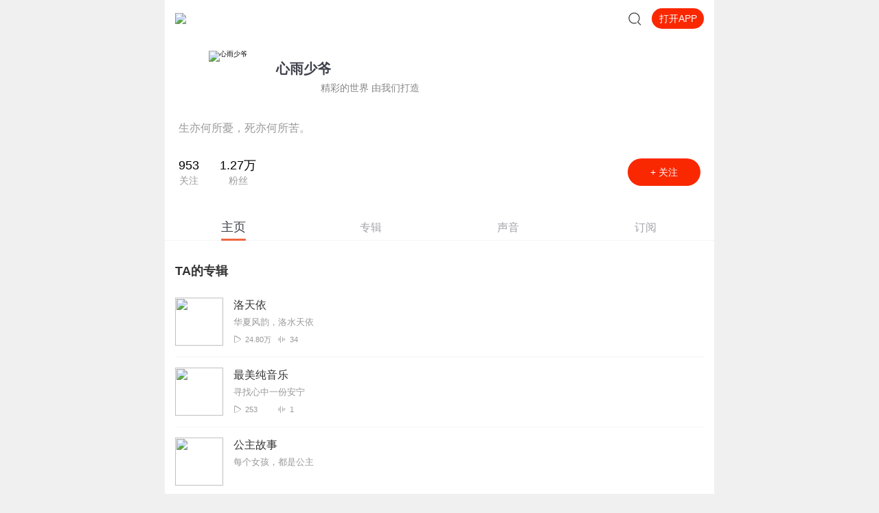

--- FILE ---
content_type: text/plain; charset=utf-8
request_url: https://hdaa.shuzilm.cn/report?v=1.2.0&e=1&c=1&r=11770faf-c889-4f25-bcd8-4f02dbdaa6aa
body_size: 300
content:
hy7B7LbEpQHvCZWVVIyD7loSHpn8A0Dp8+MjQAyWvokINCtsmXUklA1wHHlY+Q3QOqwQUK9AZ/OJDMmGdD2Rpm7STmSlogghbOt+rlaayhwSFNs5Ju6sQ2eRC7BCulR5UsLAc2IjMoIIXa8xPc8EXd3W+1ZEIoKmKdiTZAUj0RdM2Jfx8pDZFqaTb+cFlT4ktrc/grUAh6FjRALodef/NO2sUWmpT71xqV1oARsZKNkUoCR7vAFLTHTpTWnJnhMns6vDxyjAXphhTWPl7KU8oAuCEGJic+Pj2wTDTOXtoaA=

--- FILE ---
content_type: text/plain; charset=utf-8
request_url: https://hdaa.shuzilm.cn/report?v=1.2.0&e=1&c=1&r=3540e64e-c3ac-4351-94b7-febfc84b38a1
body_size: 300
content:
hy7B7LbEpQHvCZWVVIyD7loSHpn8A0Dp8+MjQAyWvokINCtsmXUklA1wHHlY+Q3QOqwQUK9AZ/OJDMmGdD2Rpm7STmSlogghbOt+rlaayhwSFNs5Ju6sQ2eRC7BCulR5UsLAc2IjMoIIXa8xPc8EXd3W+1ZEIoKmKdiTZAUj0RdYabPehNO8KMmMOSt5cIQ5ms1NpyfViPa2CpXCORheIL3QTXg/6blrajfcNwXv1m8UoCR7vAFLTHTpTWnJnhMns6vDxyjAXphhTWPl7KU8oAuCEGJic+Pj2wTDTOXtoaA=

--- FILE ---
content_type: text/plain; charset=UTF-8
request_url: https://m.ximalaya.com/revision/user/basic?uid=13430913
body_size: 389
content:
{"ret":200,"msg":"基本信息","data":{"uid":13430913,"nickName":"心雨少爷","cover":"//imagev2.xmcdn.com/storages/78ca-audiofreehighqps/C4/DE/GKwRINsJdcegAAMLSwKZ7kba.jpg","background":"//imagev2.xmcdn.com/group46/M0B/FD/EC/wKgKj1uqFK-yE-csAADNgrSjBIc21.jpeg","isVip":false,"constellationStr":"天蝎座","constellationType":8,"personalSignature":"生亦何所憂，死亦何所苦。","personalDescription":"精彩的世界  由我们打造","fansCount":12722,"gender":1,"birthMonth":10,"birthDay":27,"province":"北京市","city":"东城区","anchorGrade":10,"mvpGrade":6,"anchorGradeType":1,"isMusician":false,"anchorUrl":"//www.ximalaya.com/zhubo/13430913","relation":{"isFollow":false,"beFollow":true,"isBlack":false},"liveInfo":{"id":-1},"logoType":-1,"followingCount":953,"tracksCount":189,"albumsCount":21,"albumCountReal":0,"userCompany":"","qualificationGuideInfos":[]}}

--- FILE ---
content_type: text/plain; charset=utf-8
request_url: https://hdaa.shuzilm.cn/report?v=1.2.0&e=1&c=1&r=b1a29519-bb7b-4554-ab02-836b75abaf66
body_size: 300
content:
hy7B7LbEpQHvCZWVVIyD7loSHpn8A0Dp8+MjQAyWvokINCtsmXUklA1wHHlY+Q3QOqwQUK9AZ/[base64]

--- FILE ---
content_type: text/plain; charset=UTF-8
request_url: https://m.ximalaya.com/revision/user/sub?page=1&pageSize=20&uid=13430913
body_size: 4898
content:
{"ret":200,"msg":"订阅专辑信息","data":{"albumsInfo":[{"id":323366,"title":"冷历史-你应该知道的历史冷知识","subTitle":"带你在历史中找点有趣的","description":"新节目上线诗展冷历史第二季会员节目《诗展冷历史：300个历史书没告诉你的真相》（点击左侧专辑名即可跳...","coverPath":"storages/932a-audiofreehighqps/FB/15/CMCoOSYDvFgBAAHZagB1By4q.jpeg","isFinished":false,"isPaid":false,"anchor":{"anchorUrl":"/zhubo/6042491","anchorNickName":"詩展","anchorUid":6042491,"anchorCoverPath":"group16/M07/28/48/wKgDbFWEEdmw2k3HAAB_vV7DGc8319.jpg","logoType":4},"playCount":173411424,"trackCount":2154,"albumUrl":"/album/323366","albumStatus":1,"lastUptrackAt":1768554000000,"lastUptrackAtStr":"4天前","serialState":1,"isTop":false,"categoryCode":"lishi","categoryTitle":"历史","lastUptrackUrl":"/sound/949058460","lastUptrackTitle":"为什么你的团队“静音”了？因为你还没学会唐朝这位老板的“败家”艺术","vipType":0,"albumSubscript":65,"albumScore":"9.6"},{"id":4627127,"title":"五分钟心理学","subTitle":"让心理学成为你生活中闪光的智慧","description":"也许此刻的你正被情绪困扰的无法入眠，也许此刻的你在迷茫焦虑自己的未来，也许此刻的你对爱人有诸多不...","coverPath":"storages/4388-audiofreehighqps/54/E7/GKwRIJII_mP7AADapQJrc02X.jpeg","isFinished":false,"isPaid":false,"anchor":{"anchorUrl":"/zhubo/38876036","anchorNickName":"柠檬心理","anchorUid":38876036,"anchorCoverPath":"storages/93de-audiofreehighqps/F5/32/GMCoOSAI1umEAAEVyAJZ0Kqm.jpg","logoType":4},"playCount":50589190,"trackCount":1597,"albumUrl":"/album/4627127","albumStatus":1,"lastUptrackAt":1766912400000,"lastUptrackAtStr":"23天前","serialState":1,"isTop":false,"categoryCode":"gerenchengzhang","categoryTitle":"个人成长","lastUptrackUrl":"/sound/942221054","lastUptrackTitle":"做不到也没关系，学会包容心疼自己","vipType":0,"albumSubscript":65,"albumScore":"9.4"},{"id":40123020,"title":"莫西西魔法日记·魔法交流会+日常篇1+2| 多多罗","subTitle":"魔法学校爆笑大冒险","description":"多多罗其他故事 ▷【点击前往】收听多多罗其他好玩有趣的故事▷【点击加入】多多罗圈子，和粉丝们一起互...","coverPath":"storages/6351-audiofreehighqps/39/87/GKwRIUEL5BwJAAi0iwOhpHps.jpeg","isFinished":false,"isPaid":false,"anchor":{"anchorUrl":"/zhubo/141299432","anchorNickName":"多多罗","anchorUid":141299432,"anchorCoverPath":"storages/f1aa-audiofreehighqps/07/F2/GKwRIDoMsVe5AADYGAQZ0OBP.jpg","logoType":4},"playCount":917528243,"trackCount":736,"albumUrl":"/album/40123020","albumStatus":1,"lastUptrackAt":1765184400000,"lastUptrackAtStr":"2025-12","serialState":0,"isTop":false,"categoryCode":"ertong","categoryTitle":"儿童","lastUptrackUrl":"/sound/938302367","lastUptrackTitle":"【莫西西魔法日记·魔法交流会篇】结束语","vipType":0,"albumSubscript":-1,"albumScore":"9.6"},{"id":3703879,"title":"三国|免费试听版|谢涛全新录制","subTitle":"真实的三国，来自正史，比演义更精彩","description":"重要提醒：原来的内容由于不可抗拒原因下架了，为了让听众朋友还能继续收听三国历史故事，涛哥在百忙之...","coverPath":"storages/6f0d-audiofreehighqps/B9/17/GKwRIDoK0t8qAAN4zQMYxcZ7.jpeg","isFinished":false,"isPaid":false,"anchor":{"anchorUrl":"/zhubo/507928085","anchorNickName":"涛哥细说历史","anchorUid":507928085,"anchorCoverPath":"storages/3248-audiofreehighqps/F5/10/GKwRIasKE5RAAAJZwgLRVPAv.jpg","logoType":4},"playCount":1188580322,"trackCount":575,"albumUrl":"/album/3703879","albumStatus":1,"lastUptrackAt":1749173234000,"lastUptrackAtStr":"2025-06","serialState":1,"isTop":false,"categoryCode":"lishi","categoryTitle":"历史","lastUptrackUrl":"/sound/864766935","lastUptrackTitle":"涛哥讲史记上线啦，欢迎订阅","vipType":0,"albumSubscript":-1,"albumScore":"9.5"},{"id":2656749,"title":"听涛哥·两汉","subTitle":"详细讲述大汉王朝数百年的兴衰！","description":"从汉朝初立到东汉灭亡，详细讲述大汉王朝数百年的兴衰！","coverPath":"group12/M0A/8F/3A/wKgDW1Yx85zAqP5JAAGvdWyQitg400.jpg","isFinished":false,"isPaid":false,"anchor":{"anchorUrl":"/zhubo/507928085","anchorNickName":"涛哥细说历史","anchorUid":507928085,"anchorCoverPath":"storages/3248-audiofreehighqps/F5/10/GKwRIasKE5RAAAJZwgLRVPAv.jpg","logoType":4},"playCount":481493361,"trackCount":481,"albumUrl":"/album/2656749","albumStatus":1,"lastUptrackAt":1749173254000,"lastUptrackAtStr":"2025-06","serialState":0,"isTop":false,"categoryCode":"lishi","categoryTitle":"历史","lastUptrackUrl":"/sound/864767629","lastUptrackTitle":"涛哥讲史记上线啦，欢迎订阅","vipType":0,"albumSubscript":-1,"albumScore":"9.6"},{"id":214761,"title":"钢琴随笔","subTitle":"钢琴随笔","description":"罗威原创音乐日记，随心。","coverPath":"group3/M01/92/43/wKgDslKnvV3yhtKKAABuD2LUW_Y492.jpg","isFinished":false,"isPaid":false,"anchor":{"anchorUrl":"/zhubo/3741727","anchorNickName":"罗威lowe","anchorUid":3741727,"anchorCoverPath":"storages/07ef-audiofreehighqps/3D/96/GMCoOR4GZml4AAKcUAFdwiom.jpeg","logoType":-1},"playCount":137124391,"trackCount":486,"albumUrl":"/album/214761","albumStatus":1,"lastUptrackAt":1764640248000,"lastUptrackAtStr":"2025-12","serialState":1,"isTop":false,"categoryCode":"yinyue","categoryTitle":"音乐","lastUptrackUrl":"/sound/936663089","lastUptrackTitle":"11月17日，盐官，10点23分的潮","vipType":0,"albumSubscript":-1,"albumScore":"9.6"},{"id":31378010,"title":"神探迈克狐· 千面怪盗|侦探大赛|灰狼危机|多多罗","subTitle":"【口碑榜第一】少儿科学侦探故事","description":"系列图书 >>>点击进入主播橱窗购买《神探迈克狐》系列图书吧!<<<多多罗故事【点击前往】收听多多罗其他...","coverPath":"storages/3d04-audiofreehighqps/B0/97/GKwRIaIFaAI8AAYP9AD3g2n7.jpeg","isFinished":true,"isPaid":false,"anchor":{"anchorUrl":"/zhubo/141299432","anchorNickName":"多多罗","anchorUid":141299432,"anchorCoverPath":"storages/f1aa-audiofreehighqps/07/F2/GKwRIDoMsVe5AADYGAQZ0OBP.jpg","logoType":4},"playCount":2138710283,"trackCount":803,"albumUrl":"/album/31378010","albumStatus":1,"lastUptrackAt":1763024400000,"lastUptrackAtStr":"2025-11","serialState":2,"isTop":false,"categoryCode":"ertong","categoryTitle":"儿童","lastUptrackUrl":"/sound/930711958","lastUptrackTitle":"【火爆】新专辑上线！【白狼星探险队4·深渊之眼篇】震撼来袭！","vipType":0,"albumSubscript":-1,"albumScore":"9.5"},{"id":50173107,"title":"猫爪怪探团2·暗影双生篇 | 多多罗","subTitle":"书本上不会教你的少儿科学社会知识","description":"▷【点击前往】听多多罗故事的其他故事 ◁▷【点击进入】多多罗故事圈子，更多互动！◁【点击收听】《猫...","coverPath":"storages/c0c1-audiofreehighqps/CA/62/GMCoOR8HUl6KABAAAAHR1N87.jpeg","isFinished":false,"isPaid":true,"anchor":{"anchorUrl":"/zhubo/141299432","anchorNickName":"多多罗","anchorUid":141299432,"anchorCoverPath":"storages/f1aa-audiofreehighqps/07/F2/GKwRIDoMsVe5AADYGAQZ0OBP.jpg","logoType":4},"playCount":154344373,"trackCount":400,"albumUrl":"/album/50173107","albumStatus":1,"lastUptrackAt":1759111200000,"lastUptrackAtStr":"2025-09","serialState":0,"isTop":false,"categoryCode":"ertong","categoryTitle":"儿童","lastUptrackUrl":"/sound/915942227","lastUptrackTitle":"多多罗的故事是全年龄故事！mp3","vipType":0,"albumSubscript":128,"albumScore":"9.6"},{"id":23379186,"title":"小鹿萌妈讲童话*原创书籍《中国少年》","subTitle":"听故事，涨知识，小鹿萌妈娘心出品","description":"哄睡法宝：小鹿萌妈团队用心搜罗世界各地奇幻、有趣的童话故事，萌妈亲自精心打造。点击进入主播橱窗购...","coverPath":"storages/379a-audiofreehighqps/2D/E9/CMCoOSID2-6pAAJ50wB9NXdv.jpeg","isFinished":false,"isPaid":false,"anchor":{"anchorUrl":"/zhubo/9248693","anchorNickName":"小鹿萌妈奇妙故事会","anchorUid":9248693,"anchorCoverPath":"storages/6a37-audiofreehighqps/67/63/GKwRIW4FyqVwAAH3_AESZtmj.jpg","logoType":-1},"playCount":51377,"trackCount":157,"albumUrl":"/album/23379186","albumStatus":1,"lastUptrackAt":1755262020000,"lastUptrackAtStr":"2025-08","serialState":1,"isTop":false,"categoryCode":"ertong","categoryTitle":"儿童","lastUptrackUrl":"/sound/899517084","lastUptrackTitle":"少儿童话：灰狗妈妈和三个宝宝","vipType":0,"albumSubscript":-1,"albumScore":"9.3"},{"id":50173168,"title":"神探迈克狐·国际学院2 | 多多罗","subTitle":"用科学知识破解案件谜题","description":"▷【点击前往】收听多多罗其他好玩有趣的故事▷【点击进入】多多罗故事圈子，等你来玩哦！欢迎关注微信...","coverPath":"storages/c950-audiofreehighqps/6A/5A/GMCoOR4GwsduAAmBbQGOoUXW.jpeg","isFinished":false,"isPaid":true,"anchor":{"anchorUrl":"/zhubo/141299432","anchorNickName":"多多罗","anchorUid":141299432,"anchorCoverPath":"storages/f1aa-audiofreehighqps/07/F2/GKwRIDoMsVe5AADYGAQZ0OBP.jpg","logoType":4},"playCount":186563825,"trackCount":217,"albumUrl":"/album/50173168","albumStatus":1,"lastUptrackAt":1751594400000,"lastUptrackAtStr":"2025-07","serialState":0,"isTop":false,"categoryCode":"ertong","categoryTitle":"儿童","lastUptrackUrl":"/sound/881069089","lastUptrackTitle":"【火爆】重大消息！新专辑《神探迈克狐·实习风云篇（国际学院5）》来啦！","vipType":0,"albumSubscript":128,"albumScore":"9.6"},{"id":40412609,"title":"神探迈克狐· 国际学院1｜多多罗","subTitle":"【口碑榜第一】少儿科学侦探故事","description":">>>点击进入主播橱窗购买《神探迈克狐》系列图书吧!<<<【点击前往】多多罗，有知识，好故事！【点击进入...","coverPath":"storages/0444-audiofreehighqps/01/E7/GMCoOSUGwsePAAsi_QGOoU_U.jpeg","isFinished":false,"isPaid":true,"anchor":{"anchorUrl":"/zhubo/141299432","anchorNickName":"多多罗","anchorUid":141299432,"anchorCoverPath":"storages/f1aa-audiofreehighqps/07/F2/GKwRIDoMsVe5AADYGAQZ0OBP.jpg","logoType":4},"playCount":222096325,"trackCount":169,"albumUrl":"/album/40412609","albumStatus":1,"lastUptrackAt":1751548132000,"lastUptrackAtStr":"2025-07","serialState":0,"isTop":false,"categoryCode":"ertong","categoryTitle":"儿童","lastUptrackUrl":"/sound/881071256","lastUptrackTitle":"【火爆】重大消息！新专辑《神探迈克狐·实习风云篇（国际学院5）》来啦！","vipType":0,"albumSubscript":128,"albumScore":"9.5"},{"id":42951111,"title":"莫西西魔法日记·天方夜谭篇 | 多多罗","subTitle":"莫西西的爆笑异世界大冒险","description":"【点击前往】收听多多罗其他好玩有趣的故事【点击加入】多多罗圈子，和粉丝们一起互动吧！欢迎关注微信...","coverPath":"storages/1e78-audiofreehighqps/AA/EA/GKwRIUEHgbCsAAgqyQHlpCcu.jpeg","isFinished":false,"isPaid":true,"anchor":{"anchorUrl":"/zhubo/141299432","anchorNickName":"多多罗","anchorUid":141299432,"anchorCoverPath":"storages/f1aa-audiofreehighqps/07/F2/GKwRIDoMsVe5AADYGAQZ0OBP.jpg","logoType":4},"playCount":97286247,"trackCount":148,"albumUrl":"/album/42951111","albumStatus":1,"lastUptrackAt":1747927135000,"lastUptrackAtStr":"2025-05","serialState":0,"isTop":false,"categoryCode":"ertong","categoryTitle":"儿童","lastUptrackUrl":"/sound/857019937","lastUptrackTitle":"本专辑完结啦！还有更多故事，快来查看吧！","vipType":0,"albumSubscript":128,"albumScore":"9.6"},{"id":45569513,"title":"神探迈克狐·神秘组织2（獠牙危机篇）｜多多罗","subTitle":"【口碑榜第一】少儿科学侦探故事","description":">>>点击进入主播橱窗购买《神探迈克狐》系列图书吧!<<<【点击收听】《神探迈克狐·神秘组织3》吧！【点...","coverPath":"storages/dc2c-audiofreehighqps/01/04/GMCoOSMHyj2fAAcLYQH6aUVk.jpeg","isFinished":false,"isPaid":true,"anchor":{"anchorUrl":"/zhubo/141299432","anchorNickName":"多多罗","anchorUid":141299432,"anchorCoverPath":"storages/f1aa-audiofreehighqps/07/F2/GKwRIDoMsVe5AADYGAQZ0OBP.jpg","logoType":4},"playCount":137902823,"trackCount":150,"albumUrl":"/album/45569513","albumStatus":1,"lastUptrackAt":1737622800000,"lastUptrackAtStr":"2025-01","serialState":0,"isTop":false,"categoryCode":"ertong","categoryTitle":"儿童","lastUptrackUrl":"/sound/798682891","lastUptrackTitle":"【新专辑】了解中国文化听《嘿！这才是中国人》","vipType":0,"albumSubscript":128,"albumScore":"9.6"},{"id":56262471,"title":"神探迈克狐·神秘组织3（孤岛寻踪篇）｜多多罗","subTitle":"神探迈克狐神秘组织系列第三部","description":"▷【点击前往】收听多多罗其他好玩有趣的故事▷【点击进入】多多罗故事圈子，等你来玩哦！欢迎关注微信...","coverPath":"storages/0caf-audiofreehighqps/3B/D9/GMCoOSUHvleGAAfzwAH25lQ3.jpeg","isFinished":false,"isPaid":true,"anchor":{"anchorUrl":"/zhubo/141299432","anchorNickName":"多多罗","anchorUid":141299432,"anchorCoverPath":"storages/f1aa-audiofreehighqps/07/F2/GKwRIDoMsVe5AADYGAQZ0OBP.jpg","logoType":4},"playCount":164730056,"trackCount":259,"albumUrl":"/album/56262471","albumStatus":1,"lastUptrackAt":1737597600000,"lastUptrackAtStr":"2025-01","serialState":0,"isTop":false,"categoryCode":"ertong","categoryTitle":"儿童","lastUptrackUrl":"/sound/798683164","lastUptrackTitle":"【新专辑】了解中国文化听《嘿！这才是中国人》","vipType":0,"albumSubscript":128,"albumScore":"9.6"},{"id":33913846,"title":"神探迈克狐· 神秘组织1｜多多罗","subTitle":"【口碑榜第一】少儿科学侦探故事","description":">>>点击进入主播橱窗购买《神探迈克狐》系列图书吧!<<<【点击前往】多多罗，有知识，好故事！【点击进入...","coverPath":"storages/5b97-audiofreehighqps/5C/60/GKwRIJEHvlbzAAditAH25ilS.jpeg","isFinished":false,"isPaid":true,"anchor":{"anchorUrl":"/zhubo/141299432","anchorNickName":"多多罗","anchorUid":141299432,"anchorCoverPath":"storages/f1aa-audiofreehighqps/07/F2/GKwRIDoMsVe5AADYGAQZ0OBP.jpg","logoType":4},"playCount":149771017,"trackCount":134,"albumUrl":"/album/33913846","albumStatus":1,"lastUptrackAt":1737210564000,"lastUptrackAtStr":"2025-01","serialState":0,"isTop":false,"categoryCode":"ertong","categoryTitle":"儿童","lastUptrackUrl":"/sound/797553687","lastUptrackTitle":"《神探迈克狐·新年特别篇》来袭！小红书新粉福利提前更新3条哦！","vipType":0,"albumSubscript":128,"albumScore":"9.6"},{"id":11333364,"title":"由缰小记","subTitle":"身体和灵魂，一起在路上","description":"信马由缰，酒肉穿肠。身体和灵魂，一起在路上。文学、历史、地理、哲学、宗教、绘画、建筑、音乐、美食...","coverPath":"storages/740e-audiofreehighqps/61/A0/GMCoOSUHsprxAAK-uQHzqvkF.jpeg","isFinished":false,"isPaid":false,"anchor":{"anchorUrl":"/zhubo/54505487","anchorNickName":"慕有枝","anchorUid":54505487,"anchorCoverPath":"storages/7938-audiofreehighqps/FB/AE/GKwRIUEHsiIDAABOCgHzdPSb.jpg","logoType":3},"playCount":10577529,"trackCount":564,"albumUrl":"/album/11333364","albumStatus":1,"lastUptrackAt":1736413087000,"lastUptrackAtStr":"2025-01","serialState":1,"isTop":false,"categoryCode":"qita","categoryTitle":"其他","lastUptrackUrl":"/sound/792449579","lastUptrackTitle":"孟加拉（四）：一元化计划与六点纲领","vipType":0,"albumSubscript":65,"albumScore":"9.6"},{"id":56132722,"title":"莫西西魔法日记·反转童话篇｜多多罗","subTitle":"莫西西的童话世界大冒险","description":"▷【点击前往】收听多多罗其他好玩有趣的故事▷【点击加入】多多罗圈子，和粉丝们一起互动吧！欢迎关注...","coverPath":"storages/ad3d-audiofreehighqps/77/81/GKwRIUEFrW-UAAtznwEKzAv6.jpg","isFinished":false,"isPaid":true,"anchor":{"anchorUrl":"/zhubo/141299432","anchorNickName":"多多罗","anchorUid":141299432,"anchorCoverPath":"storages/f1aa-audiofreehighqps/07/F2/GKwRIDoMsVe5AADYGAQZ0OBP.jpg","logoType":4},"playCount":92380983,"trackCount":165,"albumUrl":"/album/56132722","albumStatus":1,"lastUptrackAt":1735899290000,"lastUptrackAtStr":"2025-01","serialState":0,"isTop":false,"categoryCode":"ertong","categoryTitle":"儿童","lastUptrackUrl":"/sound/790151150","lastUptrackTitle":"多多罗有声杂志 2025｜莫西西魔法日记·魔法交流会","vipType":0,"albumSubscript":128,"albumScore":"9.6"},{"id":50535031,"title":"莫西西魔法日记·爆笑新学期｜多多罗","subTitle":"魔法学校爆笑大冒险","description":"多多罗故事▷【点击前往】收听多多罗其他好玩有趣的故事▷【点击加入】多多罗圈子，和粉丝们一起互动吧...","coverPath":"storages/8b5f-audiofreehighqps/9A/09/GKwRIasGE3v-AAOf6AEvVmdw.jpeg","isFinished":true,"isPaid":false,"anchor":{"anchorUrl":"/zhubo/141299432","anchorNickName":"多多罗","anchorUid":141299432,"anchorCoverPath":"storages/f1aa-audiofreehighqps/07/F2/GKwRIDoMsVe5AADYGAQZ0OBP.jpg","logoType":4},"playCount":300549572,"trackCount":190,"albumUrl":"/album/50535031","albumStatus":1,"lastUptrackAt":1735899229000,"lastUptrackAtStr":"2025-01","serialState":2,"isTop":false,"categoryCode":"ertong","categoryTitle":"儿童","lastUptrackUrl":"/sound/790150875","lastUptrackTitle":"多多罗有声杂志 2025｜莫西西魔法日记·魔法交流会","vipType":0,"albumSubscript":-1,"albumScore":"9.6"},{"id":4026755,"title":"茶的真相|每天3分钟学会一个超有用的茶知识","subTitle":"人人学得会、用得上、提升自我形象的茶知识","description":"于佳平，国家级茶艺技师职称、高级考评员、茶艺大赛高级裁判员，从事茶文化传播和教育工作20年有余，学...","coverPath":"storages/6634-audiofreehighqps/B4/81/GKwRIW4LAp0jAAFdAwMrj1BT.jpeg","isFinished":false,"isPaid":false,"anchor":{"anchorUrl":"/zhubo/46342446","anchorNickName":"西楼茶化","anchorUid":46342446,"anchorCoverPath":"storages/e74b-audiofreehighqps/52/51/GAqhp50LPgC3AAIe9wNFWJzc.jpg","logoType":0},"playCount":493625,"trackCount":25,"albumUrl":"/album/4026755","albumStatus":1,"lastUptrackAt":1731334795000,"lastUptrackAtStr":"2024-11","serialState":0,"isTop":false,"categoryCode":"qita","categoryTitle":"其他","lastUptrackUrl":"/sound/773722658","lastUptrackTitle":"创意演绎开启限想象之旅 单人完成旁白及多个角色音","vipType":0,"albumSubscript":-1,"albumScore":"0.0"},{"id":68914305,"title":"猫爪怪探团3·正义之光篇｜多多罗","subTitle":"书本上不会教你的少儿科学社会知识","description":"▷【点击前往】听多多罗故事的其他故事◁▷【点击进入】多多罗故事圈子，更多互动！◁关注公众号：“多...","coverPath":"storages/bf34-audiofreehighqps/A0/89/GMCoOSEHUlDLABAAAAHRzL4G.jpeg","isFinished":false,"isPaid":true,"anchor":{"anchorUrl":"/zhubo/141299432","anchorNickName":"多多罗","anchorUid":141299432,"anchorCoverPath":"storages/f1aa-audiofreehighqps/07/F2/GKwRIDoMsVe5AADYGAQZ0OBP.jpg","logoType":4},"playCount":119108910,"trackCount":189,"albumUrl":"/album/68914305","albumStatus":1,"lastUptrackAt":1731056400000,"lastUptrackAtStr":"2024-11","serialState":0,"isTop":false,"categoryCode":"ertong","categoryTitle":"儿童","lastUptrackUrl":"/sound/772600324","lastUptrackTitle":"火爆！《白狼星探险队·探险启航篇》图书来袭！","vipType":0,"albumSubscript":128,"albumScore":"9.5"}],"privateSub":false,"page":1,"pageSize":20,"totalCount":204,"uid":13430913,"maxCount":204}}

--- FILE ---
content_type: application/javascript
request_url: https://award.xmcdn.com/yx/ximalaya-mobile/last/dist/scripts/b11819.js
body_size: 5757
content:
(window.__award__=window.__award__||[]).push([[3],{404:function(e,t,a){"use strict";Object.defineProperty(t,"__esModule",{value:!0}),t.default=t._132520708=void 0;var n=g(a(0)),l=g(a(627)),r=a(442),s=a(21),i=g(a(628)),o=a(515),c=a(23),u=g(a(423)),d=a(135),m=a(3),f=a(631),p=a(516),h=a(24);function g(e){return e&&e.__esModule?e:{default:e}}const b=e=>{let{anchorPageData:t={},currentTab:a=0,zhuboId:r,homeSoundList:c,homeAlbumList:m,homeSubList:f,homeListendList:p,commentList:h,userBasic:g}=e;const{list:b=[],page:y=1,pageSize:v=20,total:_=0}=t[o.CategoryMap[o.tabs[a].key]]||{},E={page:y,pageSize:v,total:_},{anchorInfo:M={}}=t[o.CategoryMap[o.TabMap.MAINPAGE]]||{};return n.default.createElement(s.LazyImageProvider,null,n.default.createElement(u.default,null),n.default.createElement("div",{className:"anchor-container page _zP"},n.default.createElement(d.HeaderFixed,{isHome:!0,showSearchIcon:!0,tingUrl:`iting://open?msg_type=12&uid=${r}`}),n.default.createElement(l.default,{anchorInfo:M,userBasic:g}),n.default.createElement(i.default,{currentTab:a,zhuboId:r,list:b,pageData:E,anchorPageData:t,homeSoundList:c,homeAlbumList:m,homeSubList:f,homeListendList:p,commentList:h})))};b.getInitialProps=async e=>{let{match:{params:t},setAward:a,req:n,store:l}=e;const{zhuboId:s,category:i}=t;(0,c.redirectIting)(n,`iting://open?msg_type=12&uid=${s}`);let u,d={},g=[],b=[],y=[],v=[],_=[],E={},M={},k={},I={},T={},w={},C=0;try{if(void 0===(i?o.CategoryMap[i]:o.CategoryMap[o.tabs[0].key]))throw{status:301,url:"/zhubo/"+s};C=Math.max(o.tabs.findIndex((e=>e.key===i)),0),[E,M,k,I,T,w,u]=await Promise.all([(0,r.getAnchorPageData)(s,20,o.CategoryMap[o.TabMap.MAINPAGE]),(0,r.getAnchorPageData)(s,20,o.CategoryMap[o.TabMap.ALBUM]),(0,r.getAnchorPageData)(s,20,o.CategoryMap[o.TabMap.TRACK]),(0,r.getSubscription)({zhuboId:s,page:1}),(0,f.queryUserListenTracks)({uid:s,pageSize:5}),(0,p.getUserComments)({uid:s,pageSize:3}),(0,f.getUserBasicInfo)({uid:s}).catch((e=>{}))]),(k.list||[]).slice(0,5).forEach((e=>{g.push({id:e.id,title:e.title,cover:e.cover,anchor:"",durationStr:e.durationStr,playCount:e.playCount})})),(M.list||[]).slice(0,5).forEach((e=>{y.push({cover:e.cover,title:e.title,playCount:e.playCount,includeTrackCount:e.includeTrackCount,subTitle:e.subTitle,url:e.url})})),(I.list||[]).slice(0,5).forEach((e=>{v.push({cover:e.cover,title:e.title,playCount:e.playCount,includeTrackCount:e.includeTrackCount,subTitle:e.subTitle,url:e.url})})),(T.records||[]).forEach((e=>{const{anchorInfo:t,countInfo:a,track:n}=e;b.push({id:n.trackId,cover:(0,h.image2CustomSize)(n.coverPath,{width:144,height:144}),title:n.title,anchor:t?t.nickName:"",durationStr:(0,m.parseDuration)(n.duration),playCount:(0,m.numberFormat)(a.playCount),targetLink:`/sound/${n.trackId}`})})),d={[o.CategoryMap[o.TabMap.MAINPAGE]]:E,[o.CategoryMap[o.TabMap.ALBUM]]:M,[o.CategoryMap[o.TabMap.TRACK]]:k,[o.CategoryMap[o.TabMap.SUBSCRIPTION]]:I},w&&w.comments&&(_=w.comments);const{anchorInfo:{nickname:e}={}}=E||{};(0,m.setTdkData)({title:`【${e}】有声作品全集，主播${e}所有作品免费收听下载 - 喜马拉雅手机版`,tdkKeywords:`${e}, 主播${e}, ${e}所有作品, ${e}作品全集, ${e}有声小说, ${e}个人资料`,description:`欢迎来到喜马拉雅主播${e}的个人主页，代表作：${y.length?y.slice(0,3).map((e=>`《${e.title}》`)).join("、"):"暂无"}。查看${e}的个人资料，免费收听全部有声作品，在线播放最新专辑声音。`},a)}catch(e){throw e.status?e:{status:500,message:e}}return{anchorPageData:d,zhuboId:s,currentTab:C,homeSoundList:g,homeAlbumList:y,homeSubList:v,homeListendList:b,commentList:_,userBasic:u}};var y=b;t.default=y;t._132520708=0},514:function(e,t,a){"use strict";Object.defineProperty(t,"__esModule",{value:!0}),t.anchorWakeUbt=t.anchorJumpUbt=t.anchorAsistUbt=void 0,t.webPageUbt=function(e){let{isStart:t=!0,currPage:a=location.href,anchorId:n}=e};var n=a(17);const l=new Map([["01","01-顶部打开按钮"],["02","02-中部关注按钮"],["03","03-主播圈子"],["04","04-底部打开app按钮"],["05","05-吸底关注按钮"]]);t.anchorWakeUbt=e=>{let{name:t,isWake:a="false",currPage:r=location.href}=e;n.ubt.clickForce(39278,"anchor",{item:l.get(t),currPage:r,isWake:a})};const r=new Map([["01","01-跳转至主页"],["02","02-跳转至兴趣搜索页"],["03","03-跳转至圈子页"],["04","04-跳转至对应专辑页"],["05","05-跳转至对应声音页"],["06","06-跳转至对应专辑页(订阅)"]]);t.anchorJumpUbt=e=>{let{item:t="01",url:a="",currPage:l=location.href,landingUrl:s=location.origin+a}=e;n.ubt.clickForce(39705,"anchor",{item:r.get(t),landingUrl:s,currPage:l})};const s=new Map([["01","01-主页tab"],["02","02-专辑tab"],["03","03-声音tab"],["04","04-订阅tab"]]);t.anchorAsistUbt=e=>{let{name:t="",currPage:a=location.href}=e;n.ubt.click(39706,"anchor",{item:s.get(t),currPage:a})}},515:function(e,t,a){"use strict";Object.defineProperty(t,"__esModule",{value:!0}),t.tabsWithUrl=t.tabs=t.TabMap=t.CategoryMap=void 0;const n={MAINPAGE:"info",ALBUM:"album",TRACK:"sound",SUBSCRIPTION:"subscription"};t.TabMap=n;const l=[{name:"主页",key:n.MAINPAGE},{name:"专辑",key:n.ALBUM},{name:"声音",key:n.TRACK},{name:"订阅",key:n.SUBSCRIPTION}];t.tabs=l;t.tabsWithUrl=e=>l.map((t=>{let a=`/zhubo/${e}`;switch(t.key){case n.ALBUM:a+="/album";break;case n.TRACK:a+="/sound";break;case n.SUBSCRIPTION:a+="/subscription"}return{...t,url:a}}));const r={[n.TRACK]:1,[n.MAINPAGE]:2,[n.ALBUM]:0,[n.SUBSCRIPTION]:3};t.CategoryMap=r},627:function(e,t,a){"use strict";Object.defineProperty(t,"__esModule",{value:!0}),t.default=t._863587465=void 0;var n=function(e,t){if(!t&&e&&e.__esModule)return e;if(null===e||"object"!=typeof e&&"function"!=typeof e)return{default:e};var a=u(t);if(a&&a.has(e))return a.get(e);var n={},l=Object.defineProperty&&Object.getOwnPropertyDescriptor;for(var r in e)if("default"!==r&&Object.prototype.hasOwnProperty.call(e,r)){var s=l?Object.getOwnPropertyDescriptor(e,r):null;s&&(s.get||s.set)?Object.defineProperty(n,r,s):n[r]=e[r]}n.default=e,a&&a.set(e,n);return n}(a(0)),l=a(21),r=c(a(22)),s=a(3),i=a(514),o=c(a(134));function c(e){return e&&e.__esModule?e:{default:e}}function u(e){if("function"!=typeof WeakMap)return null;var t=new WeakMap,a=new WeakMap;return(u=function(e){return e?a:t})(e)}t.default=e=>{let{anchorInfo:t,userBasic:a}=e;const{followingCount:c,followers:u}=t,{mvpGrade:d}=a||{},m=t.ptitle||t.personDescribe||"",f=(0,s.numberFormat)(t.followingCount)||0,p=t.personalSignature||"",h=(0,n.useMemo)((()=>(0,s.numberFormat)(u)||0),[u]);return n.default.createElement("div",{className:"anchor-banner-container C_s"},n.default.createElement("div",{className:"anchor-info C_s"},n.default.createElement("div",{className:"img-box C_s"},n.default.createElement(l.ImageView,{alt:t.nickname,className:"anchor-img C_s",lazy:!1,src:t.avatarUrl})),n.default.createElement("div",{className:"anchor-msg C_s"},n.default.createElement("h1",{className:"anchor-name C_s"},t.nickname),n.default.createElement("div",null,d&&d>0?n.default.createElement("i",{className:`xui-vicon xui-vicon-${d} C_s`}):null,m&&n.default.createElement("div",{className:"vertify C_s"},m)))),n.default.createElement("div",{className:"short-intro C_s"},p),n.default.createElement("div",{className:"data C_s"},n.default.createElement("div",null,n.default.createElement("span",{className:"count C_s"},n.default.createElement("span",{className:"num C_s"},f),n.default.createElement("span",null,"关注")),n.default.createElement("span",{className:"count C_s"},n.default.createElement("span",{className:"num C_s"},h),n.default.createElement("span",null,"粉丝"))),n.default.createElement(o.default,null,n.default.createElement(r.default,{className:"open-btn C_s",to:`iting://open?msg_type=12&uid=${t.id}`,onClick:()=>{(0,i.anchorWakeUbt)({name:"02"})}},"+ 关注"))))};t._863587465=0},628:function(e,t,a){"use strict";Object.defineProperty(t,"__esModule",{value:!0}),t.default=t._221520720=void 0;var n=function(e,t){if(!t&&e&&e.__esModule)return e;if(null===e||"object"!=typeof e&&"function"!=typeof e)return{default:e};var a=b(t);if(a&&a.has(e))return a.get(e);var n={},l=Object.defineProperty&&Object.getOwnPropertyDescriptor;for(var r in e)if("default"!==r&&Object.prototype.hasOwnProperty.call(e,r)){var s=l?Object.getOwnPropertyDescriptor(e,r):null;s&&(s.get||s.set)?Object.defineProperty(n,r,s):n[r]=e[r]}n.default=e,a&&a.set(e,n);return n}(a(0)),l=g(a(9)),r=g(a(137)),s=g(a(448)),i=g(a(439)),o=g(a(629)),c=g(a(630)),u=g(a(134)),d=g(a(22)),m=a(442),f=a(3),p=a(515),h=a(514);function g(e){return e&&e.__esModule?e:{default:e}}function b(e){if("function"!=typeof WeakMap)return null;var t=new WeakMap,a=new WeakMap;return(b=function(e){return e?a:t})(e)}function y(){return y=Object.assign?Object.assign.bind():function(e){for(var t=1;t<arguments.length;t++){var a=arguments[t];for(var n in a)Object.prototype.hasOwnProperty.call(a,n)&&(e[n]=a[n])}return e},y.apply(this,arguments)}class v extends n.Component{constructor(e){super(e),this.updateList=()=>{const{list:e}=this.props,{pageData:{page:t,pageSize:a,total:n}={}}=this.props;this.pageData={page:t,pageSize:a,total:n},this.setState({list:e})},this._handleScroll=(0,f.throttle)((()=>{const{scrollTop:e,clientHeight:t,scrollHeight:a}=(0,f.getDocumentInfo)();if(this.fixedTabs(e),1===this.state.currentTab)return;const{list:n,isLoading:l}=this.state,{total:r,page:s,pageSize:i}=this.pageData,o=r-n.length>0&&r>s*i;a-(e+t)<80&&o&&!l&&(this.setState({isLoading:!0}),this.handleGetListMoreData())})),this.fixedTabs=e=>{const{tabFixed:t}=this.state;e-this.offsetTop>10&&!t&&this.setState({tabFixed:!0}),e-this.offsetTop<10&&t&&this.setState({tabFixed:!1})},this.handleGetListMoreData=()=>{const{asc:e,list:t,currentTab:a}=this.state,{page:n,pageSize:l}=this.pageData,{zhuboId:r,anchorPageData:s={}}=this.props;this.tabsData[a].key===p.TabMap.ALBUM&&(0,m.getAlbumInfo)({anchorId:r,page:n+1,pageSize:l,asc:e}).then((e=>{let{page:a,total:n,albumList:l}=e;this.pageData={page:a,total:n,pageSize:20},this.setState({isLoading:!1,list:t.concat(l)})})),this.tabsData[a].key===p.TabMap.TRACK&&(0,m.getTrackInfo)({anchorId:r,page:n+1,pageSize:l,asc:e}).then((e=>{let{page:a,total:n,trackList:l}=e;this.pageData={page:a,total:n,pageSize:20},this.setState({isLoading:!1,list:t.concat(l)})})),this.tabsData[a].key===p.TabMap.SUBSCRIPTION&&(0,m.getSubscription)({zhuboId:r,page:n+1,pageSize:l}).then((e=>{let{page:a,total:n,list:l}=e;this.pageData={page:a,total:n,pageSize:20},this.setState({isLoading:!1,list:t.concat(l)})}))},this.onChange=(e,t)=>{if(e===this.state.currentTab)return;window.removeEventListener("scroll",this._handleScroll),window.addEventListener("scroll",this._handleScroll),this.offsetTop=this.tabsDOM.offsetTop;const a=this.convertListData(this.tabsData[e].key);this.pageData=a.pageData,this.setState({currentTab:e,isLoading:!1,list:a.list}),this.props.onChange&&this.props.onChange(e,t),(0,h.anchorAsistUbt)({name:`0${parseInt(e,10)+1}`})},this.renderList=()=>{var e,t;const{currentTab:a,list:l}=this.state,s=this.tabsData[a].key,u=this.props.anchorPageData||{},{homeSoundList:d,homeAlbumList:m,homeSubList:f,homeListendList:g,commentList:b,zhuboId:v}=this.props,_=this.convertListData(p.TabMap.ALBUM),E=this.convertListData(p.TabMap.TRACK),M=this.convertListData(p.TabMap.SUBSCRIPTION);return n.default.createElement(n.default.Fragment,null,s===p.TabMap.MAINPAGE&&n.default.createElement("div",{className:"tab-list IW_"},n.default.createElement(c.default,{albumData:m,soundData:d,subscriptionData:f,listendList:g,commentList:b,zhuboId:v})),s===p.TabMap.ALBUM&&!!_.list.length&&n.default.createElement("div",{className:"tab-list album-list IW_"},_.list.map(((e,t)=>n.default.createElement(r.default,y({key:e.id||t},e,{clickTrackUbt:()=>(0,h.anchorJumpUbt)({item:"04",url:e.url})}))))),s===p.TabMap.TRACK&&!!E.list.length&&n.default.createElement("div",{className:"tab-list sound-list IW_"},E.list.map(((e,t)=>n.default.createElement(i.default,y({key:e.id||t},e,{lazyCoverImg:!1,mode:"normal",onClick:()=>(0,h.anchorJumpUbt)({item:"05",url:e.url})}))))),s===p.TabMap.SUBSCRIPTION&&!!M.list.length&&n.default.createElement("div",{className:"tab-list sub-list IW_"},M.list.map(((e,t)=>n.default.createElement(r.default,y({key:e.id||t},e,{lazyImage:!1,clickTrackUbt:()=>(0,h.anchorJumpUbt)({item:"06",url:e.url})}))))),s!=p.TabMap.MAINPAGE&&!(null!==(e=u[p.CategoryMap[s]])&&void 0!==e&&null!==(t=e.list)&&void 0!==t&&t.length)&&n.default.createElement(o.default,null))},this.state={list:e.list||[],currentTab:e.currentTab||0,isLoading:!1,asc:!1,tabFixed:!1};const{pageData:{page:t,pageSize:a,total:l}={},zhuboId:s}=e;this.tabsData=(0,p.tabsWithUrl)(s),this.pageData={page:t,pageSize:a,total:l},this.offsetTop=0,this.styles={tabs:{height:40,lineHeight:"40px"},scroll:{textAlign:"center",overflowX:"hidden"},textActive:{transition:"none",fontSize:"18px",width:"25%",margin:0},text:{fontSize:"16px",margin:"0px",width:"25%"},underline:{width:"36px"}},this.defaultStyle={firstTab:{margin:"0"}}}componentDidMount(){window.addEventListener("scroll",this._handleScroll),this.offsetTop=this.tabsDOM.offsetTop}componentDidUpdate(e){(0,f.shallowEqual)(e.list,this.props.list)||this.updateList()}componentWillUnmount(){window.removeEventListener("scroll",this._handleScroll)}convertListData(e){const t=this.props.anchorPageData||{},{currentTab:a,list:n}=this.state;if(this.tabsData[a].key===e)return{list:n,pageData:this.pageData};{const{list:a=[],page:n=1,pageSize:l=20,total:r=0}=t[p.CategoryMap[e]]||{};return{list:a,pageData:{page:n,pageSize:l,total:r}}}}render(){const{currentTab:e,isLoading:t,tabFixed:a}=this.state,{zhuboId:r}=this.props;return n.default.createElement("div",{className:"anchor-list IW_"},n.default.createElement("div",{className:(0,l.default)("tabs-container",a?" fixed-tabs-container":"")+" IW_",ref:e=>this.tabsDOM=e},n.default.createElement(u.default,null,n.default.createElement(s.default,{tabs:this.tabsData,onChange:this.onChange,replaceStyle:this.styles,defaultStyle:this.defaultStyle,initialPage:e,intoView:!1,hideNofollow:!0,withOutAtag:!0}))),n.default.createElement("div",{className:"list-container IW_",style:{paddingTop:a?"40px":0}},this.renderList()),t?n.default.createElement("div",{className:"more-loading IW_"},n.default.createElement("img",{src:"//award.xmcdn.com/yx/ximalaya-mobile/last/dist/images/loading_45531d3.svg",className:"loading-more-style IW_"})):null,f.env.isWeixin?null:n.default.createElement(u.default,null,n.default.createElement(d.default,{className:(0,l.default)("follow-btn fixed-follow-btn",a?" tabsShow":" tabsHide")+" IW_",to:`iting://open?msg_type=12&uid=${r}`,onClick:()=>{(0,h.anchorWakeUbt)({name:"05"})}},"APP内打开")))}}t.default=v;t._221520720=0},629:function(e,t,a){"use strict";Object.defineProperty(t,"__esModule",{value:!0}),t.default=t._3294983222=void 0;var n=function(e,t){if(!t&&e&&e.__esModule)return e;if(null===e||"object"!=typeof e&&"function"!=typeof e)return{default:e};var a=l(t);if(a&&a.has(e))return a.get(e);var n={},r=Object.defineProperty&&Object.getOwnPropertyDescriptor;for(var s in e)if("default"!==s&&Object.prototype.hasOwnProperty.call(e,s)){var i=r?Object.getOwnPropertyDescriptor(e,s):null;i&&(i.get||i.set)?Object.defineProperty(n,s,i):n[s]=e[s]}n.default=e,a&&a.set(e,n);return n}(a(0));function l(e){if("function"!=typeof WeakMap)return null;var t=new WeakMap,a=new WeakMap;return(l=function(e){return e?a:t})(e)}class r extends n.Component{render(){return n.default.createElement("div",{className:"img-container wB_"},n.default.createElement("img",{src:"https://imagev2.xmcdn.com/storages/49cc-audiofreehighqps/B4/6D/GKwRIJIGLZmuAAVXEQE7yjKC.png",className:"default-img-container wB_"}))}}var s=r;t.default=s;t._3294983222=0},630:function(e,t,a){"use strict";Object.defineProperty(t,"__esModule",{value:!0}),t.default=t._605249687=void 0;var n=function(e,t){if(!t&&e&&e.__esModule)return e;if(null===e||"object"!=typeof e&&"function"!=typeof e)return{default:e};var a=m(t);if(a&&a.has(e))return a.get(e);var n={},l=Object.defineProperty&&Object.getOwnPropertyDescriptor;for(var r in e)if("default"!==r&&Object.prototype.hasOwnProperty.call(e,r)){var s=l?Object.getOwnPropertyDescriptor(e,r):null;s&&(s.get||s.set)?Object.defineProperty(n,r,s):n[r]=e[r]}n.default=e,a&&a.set(e,n);return n}(a(0)),l=d(a(428)),r=d(a(22)),s=d(a(137)),i=a(21),o=a(10),c=a(3),u=d(a(134));function d(e){return e&&e.__esModule?e:{default:e}}function m(e){if("function"!=typeof WeakMap)return null;var t=new WeakMap,a=new WeakMap;return(m=function(e){return e?a:t})(e)}function f(){return f=Object.assign?Object.assign.bind():function(e){for(var t=1;t<arguments.length;t++){var a=arguments[t];for(var n in a)Object.prototype.hasOwnProperty.call(a,n)&&(e[n]=a[n])}return e},f.apply(this,arguments)}const p=e=>{let{show:t,zhuboId:a}=e;return t?n.default.createElement(u.default,null,n.default.createElement(r.default,{to:`iting://open?msg_type=12&uid=${a}`,className:"load-more _ka"},"查看更多 ",">")):null},h=e=>{let{item:t}=e;const{createdAt:a}=t,l=(0,n.useMemo)((()=>{const e=new Date(a),t=e.getMonth()+1,n=e.getDate();return[(0,c.fillZero)(n),(0,c.fillZero)(t)]}),[a]);return n.default.createElement("div",{className:"comment-item _ka"},n.default.createElement("div",{className:"comment-time _ka"},n.default.createElement("span",{className:"_ka"},l[0]),n.default.createElement("span",{className:"_ka"},l[1],"月"),"点评了专辑"),n.default.createElement("p",{dangerouslySetInnerHTML:{__html:t.content},className:"_ka"}),n.default.createElement(o.Link,{className:"album-link _ka",to:`/album/${t.albumId}`},n.default.createElement(i.ImageView,{className:"album-cover _ka",src:t.albumCoverPath}),n.default.createElement("div",{className:"album-desc _ka"},n.default.createElement("div",{className:"ellipsis txt-14 c3 _ka"},t.albumTitle),n.default.createElement("div",{className:"ellipsis txt-12 c9 _ka"},t.albumUidNickName))))},g={title:"ellipsis",subtitle:"ellipsis"};t.default=e=>{let{albumData:t=[],soundData:a=[],subscriptionData:r=[],listendList:i=[],commentList:o=[],zhuboId:c}=e;return n.default.createElement("div",{className:"home-tab _ka"},!!t.length&&n.default.createElement(n.default.Fragment,null,n.default.createElement("div",{className:"album-list _ka"},n.default.createElement("div",{className:"section-title _ka"},"TA的专辑"),n.default.createElement("ul",null,t.map((e=>n.default.createElement("li",{key:e.id,className:"album-container _ka"},n.default.createElement(s.default,f({},e,{class_name:g,lazyImage:!1}))))))),n.default.createElement(p,{show:!0,zhuboId:c})),n.default.createElement(l.default,{soundList:a,className:"sound-list _ka",title:"TA的声音",lazyImage:!1,imgQuadrate:!0}),n.default.createElement(p,{show:!!a.length,zhuboId:c}),!!r.length&&n.default.createElement(n.default.Fragment,null,n.default.createElement("div",{className:"album-list _ka"},n.default.createElement("div",{className:"section-title _ka"},"TA的订阅"),n.default.createElement("ul",null,r.map((e=>n.default.createElement("li",{key:e.id,className:"album-container _ka"},n.default.createElement(s.default,f({},e,{class_name:g,lazyImage:!1}))))))),n.default.createElement(p,{show:!0,zhuboId:c})),n.default.createElement(l.default,{soundList:i,className:"sound-list _ka",title:"最近播放",imgQuadrate:!0,lazyImage:!1}),!!o.length&&n.default.createElement("div",{className:"comment-list _ka"},n.default.createElement("div",{className:"section-title _ka"},"最新评价"),o.map((e=>n.default.createElement(h,{item:e,key:e.commentId})))))};t._605249687=0},631:function(e,t,a){"use strict";Object.defineProperty(t,"__esModule",{value:!0}),t.queryUserListenTracks=t.getUserBasicInfo=void 0;var n,l=(n=a(18))&&n.__esModule?n:{default:n};t.queryUserListenTracks=e=>{let{uid:t,pageNo:a=1,pageSize:n=10}=e;return(0,l.default)({method:"GET",url:"/web-glue-server/nyx/queryUserListenTracks",data:{uid:t,pageNo:a,pageSize:n}}).then((e=>0===e.code?e.data:{records:[]})).catch((e=>({records:[]})))};t.getUserBasicInfo=e=>{let{uid:t}=e;return(0,l.default)({method:"GET",url:"/revision/user/basic",data:{uid:t}}).then((e=>{if(200===e.ret)return e.data;throw{code:1,msg:"获取用户基本信息失败"}})).catch((e=>{throw{code:1,msg:"获取用户基本信息失败"}}))}}}]);
//# sourceMappingURL=http://sourcemap.ximalaya.com/ximalaya-mobile/dist/scripts/b11819.js.map